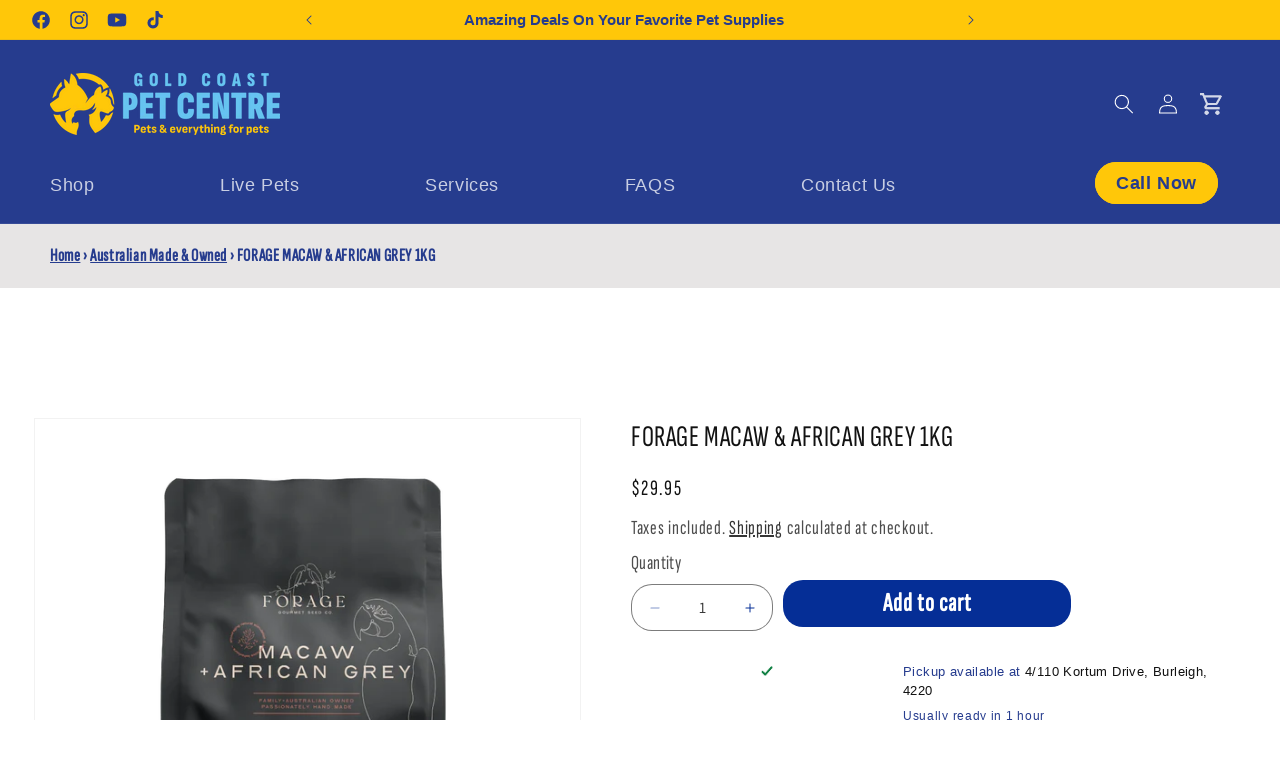

--- FILE ---
content_type: text/javascript
request_url: https://goldcoastpetcentre.com/cdn/shop/t/10/assets/custom-st.js?v=72793556648624889291742800961
body_size: 131
content:
jQuery(document).ready(function(){jQuery(".collection-items").slick({slidesToShow:3,slidesToScroll:1,autoplay:!1,arrows:!0,centerMode:!0,autoplaySpeed:5e3,responsive:[{breakpoint:1024,settings:{slidesToShow:2,slidesToScroll:2,infinite:!0,dots:!0}},{breakpoint:600,settings:{slidesToShow:1,slidesToScroll:1}}]})}),jQuery(document).ready(function(){jQuery(".testimonial-items").slick({slidesToShow:1,slidesToScroll:1,autoplay:!1,arrows:!0,centerMode:!0,autoplaySpeed:5e3})}),jQuery(document).ready(function(){jQuery(".img-slides-cus").slick({slidesToShow:3,slidesToScroll:1,autoplay:!1,arrows:!1,centerMode:!0,dots:!0,autoplaySpeed:5e3})}),jQuery(document).ready(function(){jQuery(".testimonial-slider").slick({slidesToShow:3,slidesToScroll:1,autoplay:!1,arrows:!1,centerMode:!0,dots:!0,autoplaySpeed:5e3,responsive:[{breakpoint:1024,settings:{slidesToShow:2}},{breakpoint:768,settings:{slidesToShow:1}}]})}),jQuery(document).ready(function($){$(".tab-button").on("click",function(){var target=$(this).data("target");$(".tab-button").removeClass("active"),$(".tab-content-sec").removeClass("active"),$(this).addClass("active"),$("#"+target).addClass("active")})}),jQuery(document).ready(function($){$(window).on("scroll",function(){var scrollTop=$(this).scrollTop(),rotateAngle=scrollTop/5;$(".rotate-on-scroll").css("transform","rotate("+rotateAngle+"deg)")})}),jQuery(document).ready(function($){$(".menu-tab").click(function(){var tabId=$(this).data("tab");$(".menu-tab").removeClass("menu-active"),$(".menu-tab-content").removeClass("menu-active"),$(this).addClass("menu-active"),$("."+tabId).addClass("menu-active")})}),jQuery(document).ready(function($){$(".section-sections--18062174683294__custom_liquid_8BcYde-padding").hide(),$("#HeaderMenu-shop, #HeaderDrawer-shop").click(function(){$(".section-sections--18062174683294__custom_liquid_8BcYde-padding").stop(!0,!0).slideToggle(300),$(this).toggleClass("active")}),$(document).click(function(event){$(event.target).closest("#HeaderMenu-shop, .section-sections--18062174683294__custom_liquid_8BcYde-padding, #HeaderDrawer-shop").length||($(".section-sections--18062174683294__custom_liquid_8BcYde-padding").stop(!0,!0).slideUp(300),$("#HeaderMenu-shop, #HeaderDrawer-shop").removeClass("active"))})}),jQuery(document).ready(function($){$(".section-sections--18062174683294__custom_liquid_VknzYk-padding").hide(),$("#HeaderMenu-live-pets").click(function(){$(".section-sections--18062174683294__custom_liquid_VknzYk-padding").stop(!0,!0).slideToggle(300),$(this).toggleClass("active")}),$(document).click(function(event){$(event.target).closest("#HeaderMenu-live-pets, .section-sections--18062174683294__custom_liquid_VknzYk-padding").length||($(".section-sections--18062174683294__custom_liquid_VknzYk-padding").stop(!0,!0).slideUp(300),$("#HeaderMenu-live-pets").removeClass("active"))}),$(window).scroll(function(){$(".section-sections--18062174683294__custom_liquid_VknzYk-padding").stop(!0,!0).slideUp(300),$("#HeaderMenu-live-pets").removeClass("active")})}),jQuery(document).ready(function($){console.log("Document is ready");var reviewWidget=$("#judgeme_product_reviews").parent();console.log("Review widget found:",reviewWidget.length>0?"Yes":"No");var targetDiv=$("#content--tab_3rJi8E--template--18065601298590__custom_tabs_itRfmy");console.log("Target div found:",targetDiv.length>0?"Yes":"No"),reviewWidget.length>0&&targetDiv.length>0?(reviewWidget.appendTo(targetDiv),console.log("Review widget moved successfully.")):console.log("One or both elements were not found. Check the selectors.")});
//# sourceMappingURL=/cdn/shop/t/10/assets/custom-st.js.map?v=72793556648624889291742800961
